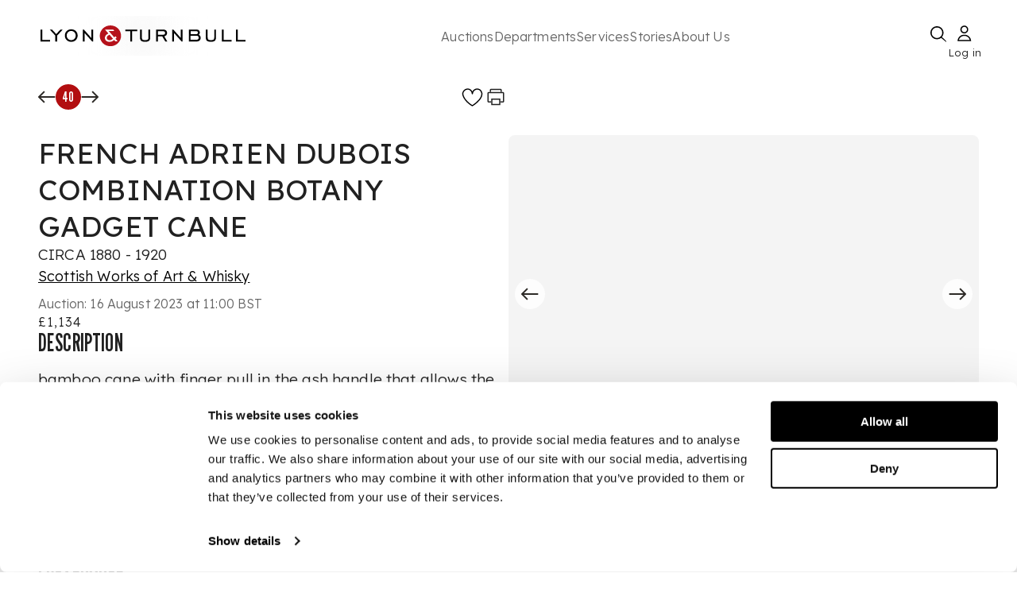

--- FILE ---
content_type: application/javascript; charset=utf-8
request_url: https://www.lyonandturnbull.com/_next/static/chunks/46-dbb1e2cff98bba0b.js
body_size: 4455
content:
(self.webpackChunk_N_E=self.webpackChunk_N_E||[]).push([[46],{33:t=>{var r=Date.now;t.exports=function(t){var e=0,n=0;return function(){var o=r(),a=16-(o-n);if(n=o,a>0){if(++e>=800)return arguments[0]}else e=0;return t.apply(void 0,arguments)}}},2331:(t,r,e)=>{var n=e(94552),o=e(35536),a=e(17565),i=e(76217),u=e(47129);function s(t){var r=-1,e=null==t?0:t.length;for(this.clear();++r<e;){var n=t[r];this.set(n[0],n[1])}}s.prototype.clear=n,s.prototype.delete=o,s.prototype.get=a,s.prototype.has=i,s.prototype.set=u,t.exports=s},4756:(t,r,e)=>{t=e.nmd(t);var n=e(19031),o=e(34705),a=r&&!r.nodeType&&r,i=a&&t&&!t.nodeType&&t,u=i&&i.exports===a?n.Buffer:void 0,s=u?u.isBuffer:void 0;t.exports=s||o},6677:t=>{t.exports=function(t,r,e){switch(e.length){case 0:return t.call(r);case 1:return t.call(r,e[0]);case 2:return t.call(r,e[0],e[1]);case 3:return t.call(r,e[0],e[1],e[2])}return t.apply(r,e)}},9350:t=>{t.exports=function(t){return function(){return t}}},10441:(t,r,e)=>{var n=e(36187);t.exports=function(t){return n(this.__data__,t)>-1}},11565:(t,r,e)=>{var n=e(89950),o=e(95029),a=e(28654),i=Object.prototype,u=Function.prototype.toString,s=i.hasOwnProperty,c=u.call(Object);t.exports=function(t){if(!a(t)||"[object Object]"!=n(t))return!1;var r=o(t);if(null===r)return!0;var e=s.call(r,"constructor")&&r.constructor;return"function"==typeof e&&e instanceof e&&u.call(e)==c}},13674:(t,r,e)=>{var n=e(17099);t.exports=function(){this.__data__=new n,this.size=0}},14216:t=>{t.exports=function(){this.__data__=[],this.size=0}},17099:(t,r,e)=>{var n=e(14216),o=e(17248),a=e(45261),i=e(10441),u=e(45705);function s(t){var r=-1,e=null==t?0:t.length;for(this.clear();++r<e;){var n=t[r];this.set(n[0],n[1])}}s.prototype.clear=n,s.prototype.delete=o,s.prototype.get=a,s.prototype.has=i,s.prototype.set=u,t.exports=s},17248:(t,r,e)=>{var n=e(36187),o=Array.prototype.splice;t.exports=function(t){var r=this.__data__,e=n(r,t);return!(e<0)&&(e==r.length-1?r.pop():o.call(r,e,1),--this.size,!0)}},17565:(t,r,e)=>{var n=e(66521);t.exports=function(t){return n(this,t).get(t)}},19031:(t,r,e)=>{var n=e(24298),o="object"==typeof self&&self&&self.Object===Object&&self;t.exports=n||o||Function("return this")()},19850:(t,r,e)=>{var n=e(89950),o=e(98825);t.exports=function(t){if(!o(t))return!1;var r=n(t);return"[object Function]"==r||"[object GeneratorFunction]"==r||"[object AsyncFunction]"==r||"[object Proxy]"==r}},23469:(t,r,e)=>{var n=e(83720),o=e(65930);t.exports=function(t){return n(function(r,e){var n=-1,a=e.length,i=a>1?e[a-1]:void 0,u=a>2?e[2]:void 0;for(i=t.length>3&&"function"==typeof i?(a--,i):void 0,u&&o(e[0],e[1],u)&&(i=a<3?void 0:i,a=1),r=Object(r);++n<a;){var s=e[n];s&&t(r,s,n,i)}return r})}},23910:(t,r,e)=>{var n=e(9350),o=e(45457),a=e(27148);t.exports=o?function(t,r){return o(t,"toString",{configurable:!0,enumerable:!1,value:n(r),writable:!0})}:a},24298:(t,r,e)=>{t.exports="object"==typeof e.g&&e.g&&e.g.Object===Object&&e.g},25958:(t,r,e)=>{t=e.nmd(t);var n=e(19031),o=r&&!r.nodeType&&r,a=o&&t&&!t.nodeType&&t,i=a&&a.exports===o?n.Buffer:void 0,u=i?i.allocUnsafe:void 0;t.exports=function(t,r){if(r)return t.slice();var e=t.length,n=u?u(e):new t.constructor(e);return t.copy(n),n}},27136:(t,r,e)=>{var n=e(19850),o=e(52742);t.exports=function(t){return null!=t&&o(t.length)&&!n(t)}},27148:t=>{t.exports=function(t){return t}},28654:t=>{t.exports=function(t){return null!=t&&"object"==typeof t}},33065:(t,r,e)=>{var n=e(50224),o=Object.prototype.hasOwnProperty;t.exports=function(t){var r=this.__data__;return n?void 0!==r[t]:o.call(r,t)}},34446:(t,r,e)=>{var n=e(98825),o=Object.create;t.exports=function(){function t(){}return function(r){if(!n(r))return{};if(o)return o(r);t.prototype=r;var e=new t;return t.prototype=void 0,e}}()},34705:t=>{t.exports=function(){return!1}},35536:(t,r,e)=>{var n=e(66521);t.exports=function(t){var r=n(this,t).delete(t);return this.size-=!!r,r}},36187:(t,r,e)=>{var n=e(79364);t.exports=function(t,r){for(var e=t.length;e--;)if(n(t[e][0],r))return e;return -1}},36315:(t,r,e)=>{t.exports=e(43622)(e(19031),"Map")},38540:(t,r,e)=>{var n=e(87499),o=e(25958),a=e(54205),i=e(79699),u=e(46745),s=e(48894),c=e(93007),p=e(98871),f=e(4756),v=e(19850),l=e(98825),h=e(11565),_=e(82731),y=e(46998),x=e(75250);t.exports=function(t,r,e,b,d,j,g){var O=y(t,e),w=y(r,e),A=g.get(w);if(A)return void n(t,e,A);var m=j?j(O,w,e+"",t,r,g):void 0,z=void 0===m;if(z){var P=c(w),S=!P&&f(w),F=!P&&!S&&_(w);m=w,P||S||F?c(O)?m=O:p(O)?m=i(O):S?(z=!1,m=o(w,!0)):F?(z=!1,m=a(w,!0)):m=[]:h(w)||s(w)?(m=O,s(O)?m=x(O):(!l(O)||v(O))&&(m=u(w))):z=!1}z&&(g.set(w,m),d(m,w,b,j,g),g.delete(w)),n(t,e,m)}},40087:(t,r,e)=>{t.exports=e(19031)["__core-js_shared__"]},43622:(t,r,e)=>{var n=e(46141),o=e(49318);t.exports=function(t,r){var e=o(t,r);return n(e)?e:void 0}},45261:(t,r,e)=>{var n=e(36187);t.exports=function(t){var r=this.__data__,e=n(r,t);return e<0?void 0:r[e][1]}},45457:(t,r,e)=>{var n=e(43622);t.exports=function(){try{var t=n(Object,"defineProperty");return t({},"",{}),t}catch(t){}}()},45705:(t,r,e)=>{var n=e(36187);t.exports=function(t,r){var e=this.__data__,o=n(e,t);return o<0?(++this.size,e.push([t,r])):e[o][1]=r,this}},46141:(t,r,e)=>{var n=e(19850),o=e(98506),a=e(98825),i=e(82675),u=/^\[object .+?Constructor\]$/,s=Object.prototype,c=Function.prototype.toString,p=s.hasOwnProperty,f=RegExp("^"+c.call(p).replace(/[\\^$.*+?()[\]{}|]/g,"\\$&").replace(/hasOwnProperty|(function).*?(?=\\\()| for .+?(?=\\\])/g,"$1.*?")+"$");t.exports=function(t){return!(!a(t)||o(t))&&(n(t)?f:u).test(i(t))}},46745:(t,r,e)=>{var n=e(34446),o=e(95029),a=e(59059);t.exports=function(t){return"function"!=typeof t.constructor||a(t)?{}:n(o(t))}},46998:t=>{t.exports=function(t,r){if(("constructor"!==r||"function"!=typeof t[r])&&"__proto__"!=r)return t[r]}},47129:(t,r,e)=>{var n=e(66521);t.exports=function(t,r){var e=n(this,t),o=e.size;return e.set(t,r),this.size+=+(e.size!=o),this}},48894:(t,r,e)=>{var n=e(85590),o=e(28654),a=Object.prototype,i=a.hasOwnProperty,u=a.propertyIsEnumerable;t.exports=n(function(){return arguments}())?n:function(t){return o(t)&&i.call(t,"callee")&&!u.call(t,"callee")}},49318:t=>{t.exports=function(t,r){return null==t?void 0:t[r]}},50046:(t,r,e)=>{var n=e(91030);t.exports=e(23469)(function(t,r,e){n(t,r,e)})},50224:(t,r,e)=>{t.exports=e(43622)(Object,"create")},51587:t=>{t.exports=function(t){var r=[];if(null!=t)for(var e in Object(t))r.push(e);return r}},52673:t=>{t.exports=function(t){return function(r,e,n){for(var o=-1,a=Object(r),i=n(r),u=i.length;u--;){var s=i[t?u:++o];if(!1===e(a[s],s,a))break}return r}}},52742:t=>{t.exports=function(t){return"number"==typeof t&&t>-1&&t%1==0&&t<=0x1fffffffffffff}},53512:(t,r,e)=>{var n=e(50224);t.exports=function(){this.__data__=n?n(null):{},this.size=0}},54205:(t,r,e)=>{var n=e(56227);t.exports=function(t,r){var e=r?n(t.buffer):t.buffer;return new t.constructor(e,t.byteOffset,t.length)}},54967:(t,r,e)=>{var n=e(95616),o=e(79364),a=Object.prototype.hasOwnProperty;t.exports=function(t,r,e){var i=t[r];a.call(t,r)&&o(i,e)&&(void 0!==e||r in t)||n(t,r,e)}},56217:t=>{t.exports=function(t){var r=typeof t;return"string"==r||"number"==r||"symbol"==r||"boolean"==r?"__proto__"!==t:null===t}},56227:(t,r,e)=>{var n=e(75082);t.exports=function(t){var r=new t.constructor(t.byteLength);return new n(r).set(new n(t)),r}},56751:(t,r,e)=>{var n=e(63592),o=e(48894),a=e(93007),i=e(4756),u=e(68373),s=e(82731),c=Object.prototype.hasOwnProperty;t.exports=function(t,r){var e=a(t),p=!e&&o(t),f=!e&&!p&&i(t),v=!e&&!p&&!f&&s(t),l=e||p||f||v,h=l?n(t.length,String):[],_=h.length;for(var y in t)(r||c.call(t,y))&&!(l&&("length"==y||f&&("offset"==y||"parent"==y)||v&&("buffer"==y||"byteLength"==y||"byteOffset"==y)||u(y,_)))&&h.push(y);return h}},58528:t=>{t.exports=function(t){var r=this.has(t)&&delete this.__data__[t];return this.size-=!!r,r}},59059:t=>{var r=Object.prototype;t.exports=function(t){var e=t&&t.constructor;return t===("function"==typeof e&&e.prototype||r)}},61909:(t,r,e)=>{var n=e(98825),o=e(59059),a=e(51587),i=Object.prototype.hasOwnProperty;t.exports=function(t){if(!n(t))return a(t);var r=o(t),e=[];for(var u in t)"constructor"==u&&(r||!i.call(t,u))||e.push(u);return e}},63592:t=>{t.exports=function(t,r){for(var e=-1,n=Array(t);++e<t;)n[e]=r(e);return n}},64451:(t,r,e)=>{t.exports=e(19031).Symbol},65930:(t,r,e)=>{var n=e(79364),o=e(27136),a=e(68373),i=e(98825);t.exports=function(t,r,e){if(!i(e))return!1;var u=typeof r;return("number"==u?!!(o(e)&&a(r,e.length)):"string"==u&&r in e)&&n(e[r],t)}},66521:(t,r,e)=>{var n=e(56217);t.exports=function(t,r){var e=t.__data__;return n(r)?e["string"==typeof r?"string":"hash"]:e.map}},68329:(t,r,e)=>{var n=e(50224);t.exports=function(t,r){var e=this.__data__;return this.size+=+!this.has(t),e[t]=n&&void 0===r?"__lodash_hash_undefined__":r,this}},68373:t=>{var r=/^(?:0|[1-9]\d*)$/;t.exports=function(t,e){var n=typeof t;return!!(e=null==e?0x1fffffffffffff:e)&&("number"==n||"symbol"!=n&&r.test(t))&&t>-1&&t%1==0&&t<e}},69455:t=>{t.exports=function(t){return this.__data__.has(t)}},71598:t=>{t.exports=function(t){var r=this.__data__,e=r.delete(t);return this.size=r.size,e}},72115:(t,r,e)=>{t=e.nmd(t);var n=e(24298),o=r&&!r.nodeType&&r,a=o&&t&&!t.nodeType&&t,i=a&&a.exports===o&&n.process,u=function(){try{var t=a&&a.require&&a.require("util").types;if(t)return t;return i&&i.binding&&i.binding("util")}catch(t){}}();t.exports=u},75082:(t,r,e)=>{t.exports=e(19031).Uint8Array},75250:(t,r,e)=>{var n=e(88173),o=e(85053);t.exports=function(t){return n(t,o(t))}},76217:(t,r,e)=>{var n=e(66521);t.exports=function(t){return n(this,t).has(t)}},78483:t=>{t.exports=function(t){return this.__data__.get(t)}},79364:t=>{t.exports=function(t,r){return t===r||t!=t&&r!=r}},79699:t=>{t.exports=function(t,r){var e=-1,n=t.length;for(r||(r=Array(n));++e<n;)r[e]=t[e];return r}},82675:t=>{var r=Function.prototype.toString;t.exports=function(t){if(null!=t){try{return r.call(t)}catch(t){}try{return t+""}catch(t){}}return""}},82731:(t,r,e)=>{var n=e(91667),o=e(99969),a=e(72115),i=a&&a.isTypedArray;t.exports=i?o(i):n},83720:(t,r,e)=>{var n=e(27148),o=e(84739),a=e(89161);t.exports=function(t,r){return a(o(t,r,n),t+"")}},84237:(t,r,e)=>{var n=e(50224),o=Object.prototype.hasOwnProperty;t.exports=function(t){var r=this.__data__;if(n){var e=r[t];return"__lodash_hash_undefined__"===e?void 0:e}return o.call(r,t)?r[t]:void 0}},84739:(t,r,e)=>{var n=e(6677),o=Math.max;t.exports=function(t,r,e){return r=o(void 0===r?t.length-1:r,0),function(){for(var a=arguments,i=-1,u=o(a.length-r,0),s=Array(u);++i<u;)s[i]=a[r+i];i=-1;for(var c=Array(r+1);++i<r;)c[i]=a[i];return c[r]=e(s),n(t,this,c)}}},84779:(t,r,e)=>{var n=e(53512),o=e(58528),a=e(84237),i=e(33065),u=e(68329);function s(t){var r=-1,e=null==t?0:t.length;for(this.clear();++r<e;){var n=t[r];this.set(n[0],n[1])}}s.prototype.clear=n,s.prototype.delete=o,s.prototype.get=a,s.prototype.has=i,s.prototype.set=u,t.exports=s},85053:(t,r,e)=>{var n=e(56751),o=e(61909),a=e(27136);t.exports=function(t){return a(t)?n(t,!0):o(t)}},85590:(t,r,e)=>{var n=e(89950),o=e(28654);t.exports=function(t){return o(t)&&"[object Arguments]"==n(t)}},87499:(t,r,e)=>{var n=e(95616),o=e(79364);t.exports=function(t,r,e){(void 0===e||o(t[r],e))&&(void 0!==e||r in t)||n(t,r,e)}},88173:(t,r,e)=>{var n=e(54967),o=e(95616);t.exports=function(t,r,e,a){var i=!e;e||(e={});for(var u=-1,s=r.length;++u<s;){var c=r[u],p=a?a(e[c],t[c],c,e,t):void 0;void 0===p&&(p=t[c]),i?o(e,c,p):n(e,c,p)}return e}},89161:(t,r,e)=>{var n=e(23910);t.exports=e(33)(n)},89950:(t,r,e)=>{var n=e(64451),o=e(97023),a=e(99828),i=n?n.toStringTag:void 0;t.exports=function(t){return null==t?void 0===t?"[object Undefined]":"[object Null]":i&&i in Object(t)?o(t):a(t)}},91030:(t,r,e)=>{var n=e(92441),o=e(87499),a=e(95345),i=e(38540),u=e(98825),s=e(85053),c=e(46998);t.exports=function t(r,e,p,f,v){r!==e&&a(e,function(a,s){if(v||(v=new n),u(a))i(r,e,s,p,t,f,v);else{var l=f?f(c(r,s),a,s+"",r,e,v):void 0;void 0===l&&(l=a),o(r,s,l)}},s)}},91667:(t,r,e)=>{var n=e(89950),o=e(52742),a=e(28654),i={};i["[object Float32Array]"]=i["[object Float64Array]"]=i["[object Int8Array]"]=i["[object Int16Array]"]=i["[object Int32Array]"]=i["[object Uint8Array]"]=i["[object Uint8ClampedArray]"]=i["[object Uint16Array]"]=i["[object Uint32Array]"]=!0,i["[object Arguments]"]=i["[object Array]"]=i["[object ArrayBuffer]"]=i["[object Boolean]"]=i["[object DataView]"]=i["[object Date]"]=i["[object Error]"]=i["[object Function]"]=i["[object Map]"]=i["[object Number]"]=i["[object Object]"]=i["[object RegExp]"]=i["[object Set]"]=i["[object String]"]=i["[object WeakMap]"]=!1,t.exports=function(t){return a(t)&&o(t.length)&&!!i[n(t)]}},92441:(t,r,e)=>{var n=e(17099),o=e(13674),a=e(71598),i=e(78483),u=e(69455),s=e(92999);function c(t){var r=this.__data__=new n(t);this.size=r.size}c.prototype.clear=o,c.prototype.delete=a,c.prototype.get=i,c.prototype.has=u,c.prototype.set=s,t.exports=c},92999:(t,r,e)=>{var n=e(17099),o=e(36315),a=e(2331);t.exports=function(t,r){var e=this.__data__;if(e instanceof n){var i=e.__data__;if(!o||i.length<199)return i.push([t,r]),this.size=++e.size,this;e=this.__data__=new a(i)}return e.set(t,r),this.size=e.size,this}},93007:t=>{t.exports=Array.isArray},94552:(t,r,e)=>{var n=e(84779),o=e(17099),a=e(36315);t.exports=function(){this.size=0,this.__data__={hash:new n,map:new(a||o),string:new n}}},95029:(t,r,e)=>{t.exports=e(97791)(Object.getPrototypeOf,Object)},95345:(t,r,e)=>{t.exports=e(52673)()},95616:(t,r,e)=>{var n=e(45457);t.exports=function(t,r,e){"__proto__"==r&&n?n(t,r,{configurable:!0,enumerable:!0,value:e,writable:!0}):t[r]=e}},97023:(t,r,e)=>{var n=e(64451),o=Object.prototype,a=o.hasOwnProperty,i=o.toString,u=n?n.toStringTag:void 0;t.exports=function(t){var r=a.call(t,u),e=t[u];try{t[u]=void 0;var n=!0}catch(t){}var o=i.call(t);return n&&(r?t[u]=e:delete t[u]),o}},97791:t=>{t.exports=function(t,r){return function(e){return t(r(e))}}},98506:(t,r,e)=>{var n=e(40087),o=function(){var t=/[^.]+$/.exec(n&&n.keys&&n.keys.IE_PROTO||"");return t?"Symbol(src)_1."+t:""}();t.exports=function(t){return!!o&&o in t}},98825:t=>{t.exports=function(t){var r=typeof t;return null!=t&&("object"==r||"function"==r)}},98871:(t,r,e)=>{var n=e(27136),o=e(28654);t.exports=function(t){return o(t)&&n(t)}},99828:t=>{var r=Object.prototype.toString;t.exports=function(t){return r.call(t)}},99969:t=>{t.exports=function(t){return function(r){return t(r)}}}}]);

--- FILE ---
content_type: application/javascript; charset=utf-8
request_url: https://www.lyonandturnbull.com/_next/static/chunks/3127-ed7eee6f73fac632.js
body_size: 6458
content:
"use strict";(self.webpackChunk_N_E=self.webpackChunk_N_E||[]).push([[3127,6983],{2703:(e,t,n)=>{n.r(t),n.d(t,{default:()=>A});var i=n(18153),o=n(14232),r=n(10616),a=n(84733),l=n(31141),s=n(89099),c=n(75785),d=n(73323),u=n(37735),p=n(98477),h=n(68309),g=n(96192),x=n(32729),f=n(30649),m=n(24217),y=n(67216);let v=e=>{let{closeModal:t,auctionId:n}=e,l=(0,r.A)(),c=(0,s.useRouter)(),{userPreferences:d,updateFavourites:u,removeAuctionFromFavourites:v}=(0,y.H)(),{txt:b}=(0,f.A)(),A=(0,o.useRef)(null),D=c.asPath;(D.includes("/auth/")||D.includes("slug"))&&(D="/"),(0,o.useEffect)(()=>{let e=setTimeout(()=>{A.current&&A.current.focus()},100);return()=>clearTimeout(e)},[]);let w=async()=>{v(n);let e=await fetch("/api/user/favourites?auctionId=".concat(n),{method:"DELETE"});await e.json()&&(u(),t())},F=(0,i.Y)(a.A,{sx:{width:"100vw",height:"100vh",display:"flex",alignItems:"center",justifyContent:"center",backgroundColor:"rgba(0, 0, 0, 0.5)",position:"fixed",top:0,left:0,zIndex:100},children:(0,i.FD)(h.A,{maxWidth:!1,sx:{width:1,maxWidth:428,height:250,backgroundColor:"white",display:"flex",alignItems:"center",justifyContent:"center",flexDirection:"column",position:"relative"},children:[(0,i.Y)(g.A,{variant:"body1",sx:{color:l.palette.text.primary,textAlign:"center",padding:l.spacing(2)},children:b("favourites.cta.removeAll.message")}),(0,i.FD)(h.A,{sx:{display:"flex",flexDirection:"row",justifyContent:"space-between",width:"100%",marginTop:2,gap:2},children:[(0,i.Y)(a.A,{ref:A,tabIndex:0,onKeyDown:e=>{("Enter"===e.key||" "===e.key)&&(e.preventDefault(),w())},children:(0,i.Y)(x.default,{action:w,label:b("favourites.cta.removeAll.confirm"),fullWidth:!0})}),(0,i.Y)(a.A,{tabIndex:0,onKeyDown:e=>{("Enter"===e.key||" "===e.key)&&(e.preventDefault(),t())},children:(0,i.Y)(x.default,{action:t,label:b("favourites.cta.removeAll.cancel"),fullWidth:!0})})]}),(0,i.Y)(a.A,{onClick:t,tabIndex:0,onKeyDown:e=>{("Enter"===e.key||" "===e.key)&&(e.preventDefault(),t())},sx:{position:"absolute",top:l.spacing(2),right:l.spacing(2),cursor:"pointer"},children:(0,i.Y)(m.A,{})})]})});return p.createPortal(F,document.body)};var b=n(6995);let A=e=>{let{isFavourite:t,isLoggedIn:n,lotId:p,auctionId:h,reduceCount:g,isAuctionWithLots:x,iconColor:f,isAuctionLive:m=!1}=e,[A,D]=(0,o.useState)(!1),[w,F]=(0,o.useState)(!1),[T,Y]=(0,l.A)(),{updateFavourites:C,addLotToFavourites:k,removeLotFromFavourites:S}=(0,y.H)(),I=(0,r.A)(),_=(0,b.A)(I.breakpoints.down(1024)),{pathname:L}=(0,s.useRouter)(),B=L;"/auctions/[slug]/lot/[lot_no]"===L&&(B="lot"),"/auctions/[slug]"===L&&(B="auction"),"/account/favourites"===L&&(B="dashboard"),"/auctions/upcoming-auctions"===L&&(B="upcoming_auctions"),"/auctions/past-auctions"===L&&(B="past_auctions"),"/search"===L&&(B="search");let W=async e=>{if(e.preventDefault(),e.stopPropagation(),!n){D(!0),T();return}if(x&&t)return void F(!0);p&&t&&S(p),p&&!t&&k(p),t&&g&&g();let i=await fetch("/api/user/favourites?auctionId=".concat(h).concat(p?"&lotId=".concat(p):""),{method:t?"DELETE":"POST"});i.ok?C():console.error(i)};return(0,i.FD)(i.FK,{children:[w&&(0,i.Y)(v,{closeModal:()=>F(!1),auctionId:h}),A&&(0,i.Y)(u.A,{closeModal:()=>{D(!1),Y()}}),(0,i.Y)(a.A,{display:"flex",justifyContent:"center",alignItems:"center",tabIndex:0,onClick:W,onKeyDown:e=>{("Enter"===e.key||" "===e.key)&&(e.preventDefault(),W(e))},className:"".concat(B,"__fav-").concat(p?"lot":"auction","-").concat(t?"remove":"add"),sx:{"&:hover":{cursor:_?"none":"pointer"},cursor:_?"none":"pointer"},children:t?(0,i.Y)(c.A,{color:f||"#000"}):(0,i.Y)(d.A,{color:f||"#000"})})]})}},13127:(e,t,n)=>{n.d(t,{A:()=>W});var i=n(18153),o=n(28873),r=n(10616),a=n(27819),l=n(89099),s=n(14232),c=n(30619),d=n(2703),u=n(67216),p=n(30649),h=n(36983),g=n(88888),x=n(84733),f=n(96192),m=n(8108),y=n(54587),v=n.n(y),b=n(48230),A=n.n(b),D=n(97530);let w=e=>{let{low:t,high:n,showEstimate:a,formattedEstimateValue:l,isFeaturedLot:s,textColourSecondary:c,hasBids:d,currentWinningBid:u,startPrice:h,currencySymbol:m="$",userBidsOnThisLot:y=null,hammerPrice:v=null,fortmattedSoldForValue:b=null,lotStatus:A=null,isWinningPaddle:w,useCompetitivePreBidding:F=!1}=e,T=(0,r.A)(),{txt:Y}=(0,p.A)(),C=y&&(null==y?void 0:y.amount)!==null;return(0,i.FD)(x.A,{display:"flex",flexDirection:"column",gap:1,children:[v&&"sold"===A&&(0,i.FD)(f.A,{variant:"body3",sx:{color:s?"unset":c,fontWeight:400,fontSize:{xs:13,md:13,lg:13}},children:[(0,i.Y)("span",{style:{fontWeight:500,color:s?"unset":"#000",textTransform:"uppercase",letterSpacing:"0.7px"},children:Y(b?"auctions.lotCards.soldFor":"auctions.lotCards.sold")}),b||""]}),t&&n&&a?(0,i.FD)(f.A,{variant:"body3",sx:{color:s?"unset":c,fontWeight:400,fontSize:{xs:13,md:13,lg:13}},children:[(0,i.FD)("span",{style:{fontWeight:500,color:s?"unset":"#000",textTransform:"uppercase",letterSpacing:"0.7px"},children:["Estimate:"," "]}),l||"".concat(t," - ").concat(n)]}):(0,i.Y)(i.FK,{}),d&&u&&!v&&(0,i.FD)(f.A,{variant:"body3",sx:{color:s?"unset":c,fontWeight:400,fontSize:{xs:13,md:13,lg:13}},children:[(0,i.FD)("span",{style:{fontWeight:500,color:s?"unset":"#000",textTransform:"uppercase",letterSpacing:"0.7px"},children:["Current Bid:"," "]}),(0,o.$m)(u,m)]}),!d&&h&&"lotted"===A&&F&&(0,i.FD)(f.A,{variant:"body3",sx:{color:s?"unset":c,fontWeight:400,fontSize:{xs:13,md:13,lg:13}},children:[(0,i.FD)("span",{style:{fontWeight:500,color:s?"unset":"#000",textTransform:"uppercase",letterSpacing:"0.7px"},children:["Starting Bid:"," "]}),(0,o.$m)(h,m)]}),C&&!v&&(0,i.FD)(x.A,{display:"flex",justifyContent:"flex-start",alignItems:"center",width:"fit-content",sx:{backgroundColor:T.palette.secondary.main,padding:T.spacing(.7,1.7),margin:T.spacing(1,0),position:"relative"},children:[(0,i.Y)(x.A,{sx:{position:"absolute",left:0,backgroundColor:w?"#45AB4A":"#B20E10",width:"6px",height:"100%"}}),w?(0,i.FD)(i.FK,{children:[(0,i.Y)(D.fQ,{}),(0,i.Y)(f.A,{sx:{fontSize:{xs:"14px",md:"14px",lg:"14px"},fontWeight:400,letterSpacing:"1px",color:"#000",marginLeft:T.spacing(1)},children:"".concat(Y("cta.absenteeBid.winner"))})]}):(0,i.FD)(i.FK,{children:[(0,i.Y)(D.cI,{color:"black"}),(0,i.Y)(f.A,{sx:{fontSize:{xs:"14px",md:"14px",lg:"14px"},fontWeight:400,letterSpacing:"1px",marginLeft:T.spacing(1)},children:"".concat(Y("cta.absenteeBid.outbid"))})]})]}),C&&!w&&!v&&(0,i.FD)(x.A,{sx:{width:"fit-content",display:"flex",alignItems:"center",justifyContent:"flex-start",padding:T.spacing(.5,1),textDecoration:"none",gap:T.spacing(1),position:"relative","&::after":{content:'""',position:"absolute",left:"50%",transform:"translateX(-50%)",bottom:-1,width:"90%",height:"3px",backgroundColor:T.palette.secondary.contrastText}},children:[(0,i.Y)(f.A,{variant:"body2",sx:{textDecoration:"none",color:T.palette.secondary.contrastText,textTransform:"uppercase",letterSpacing:"0px",fontWeight:600,fontSize:"14px"},children:Y("cta.absenteeBid.increaseOutbid")}),(0,i.Y)(g.A,{sx:{fontSize:"1.4rem"}})]})]})},F=(0,s.memo)(e=>{var t,n,a,l,s,c,y,b;let{lot:D,placeHolderImageUrl:F,isVisible:T,lotBackground:Y="grey",reduceCount:C,isFeaturedLot:k,lotUrl:S,unoptimiseImage:I,imageSrc:_,showEstimate:L,formattedEstimateValue:B,formattedSoldForValue:W,isAuthenticated:j,isAuctionLive:z,showMakeOffer:E,offerEndDate:P,hasBids:O,currentWinningBid:H,userBidsOnThisLot:R,currentWinningPaddle:V,userPaddleNumber:K,useCompetitivePreBidding:$=!1}=e,X=(0,r.A)(),{userPreferences:N}=(0,u.H)(),{txt:U}=(0,p.A)();return(0,i.Y)(x.A,{display:"flex",flexDirection:"column",justifyContent:"space-between",position:"relative",bgcolor:k?X.palette.secondary.dark:"",sx:{gridRow:"span 1",gridColumn:"span 1",border:"1px solid #fff",":hover":{border:"1px solid rgba(90, 90, 90, 0.15)"},display:!1===T?"none":"block"},children:(0,i.Y)(m.A,{component:A(),href:S,prefetch:!1,sx:[{textDecoration:"none"},e=>({"&:hover h3":{textDecoration:"underline"}})],children:(0,i.FD)(x.A,{sx:{width:"100%",height:"100%",position:"relative",display:"flex",flexDirection:"column",cursor:"pointer"},children:[(0,i.Y)(x.A,{sx:{position:"relative",display:"flex",justifyContent:"center",alignItems:"center",backgroundColor:"grey"==Y?X.palette.secondary.dark:X.palette.primary.contrastText,maxHeight:"330px"},children:(0,i.Y)(v(),{unoptimized:I,src:_||F,onError:e=>{e.currentTarget.src=F,e.currentTarget.srcset=F,e.currentTarget.onerror=null},alt:"",placeholder:"blur",blurDataURL:o.Rt,width:450,height:300,style:{width:"100%",height:"314px",objectFit:"contain",objectPosition:"50% 50",border:"10px solid ".concat(k||"grey"==Y?X.palette.secondary.dark:X.palette.primary.contrastText)}})}),(0,i.FD)(x.A,{sx:{height:1,position:"relative",padding:X.spacing(1,2),paddingTop:0,display:"flex",flexDirection:"column",justifyContent:"space-between",gap:X.spacing(2)},children:[(0,i.FD)(x.A,{sx:{position:"relative",display:"flex",flexDirection:"row",justifyContent:"space-between",alignItems:"center"},children:[(0,i.FD)(f.A,{variant:"body2",sx:{color:X.palette.bg.light},children:["LOT ",D.lot_no]}),(0,i.Y)(x.A,{sx:{"&:hover":{cursor:"pointer"}},children:(0,i.Y)(d.default,{lotId:D.uuid?D.uuid:D.lotId,auctionId:D.auction_uuid?D.auction_uuid:D.auctionID,isLoggedIn:j,isFavourite:null!=(t=N.favouriteLots)&&!!t.length&&(null==(n=N.favouriteLots)?void 0:n.includes(D.uuid?D.uuid:D.lotId)),reduceCount:C||(()=>{}),iconColor:"",isAuctionLive:z})})]}),(0,i.FD)(x.A,{sx:{position:"relative",display:"flex",flexDirection:"column",justifyContent:"flex-start"},children:[(0,i.Y)(f.A,{component:"h3",variant:"body1",sx:{color:X.palette.secondary.contrastText,marginBottom:X.spacing(1)},children:(0,h.v)("string"==typeof D.title?D.title:null!=(b=null==(a=D.title)?void 0:a.en)?b:"")}),(null==(s=D.dynamic_fields)||null==(l=s.en)?void 0:l.sub_title)&&(0,i.Y)(f.A,{component:"h4",variant:"body2",sx:{color:X.palette.secondary.contrastText,marginBottom:X.spacing(1)},children:(0,h.v)(D.dynamic_fields.en.sub_title)})]}),(0,i.FD)(x.A,{sx:{position:"relative",display:"flex",flexDirection:"column",justifyContent:"center"},children:[P&&(null==D?void 0:D.low)&&(null==D?void 0:D.high)&&L&&E&&(0,i.FD)(x.A,{sx:{marginBottom:X.spacing(1)},children:[(0,i.FD)(f.A,{variant:"body3",sx:{color:X.palette.secondary.contrastText,fontWeight:600,fontSize:"13px",display:"block",textTransform:"uppercase"},children:[U("makeOffer.lastChance"),":"]}),(0,i.FD)(f.A,{variant:"body3",sx:{color:X.palette.secondary.contrastText,fontWeight:400,fontSize:"14px",display:"block"},children:["Ends ",P]})]}),(0,i.Y)(w,{low:D.low,high:D.high,showEstimate:L,formattedEstimateValue:B,isFeaturedLot:k,textColourSecondary:X.palette.secondary.contrastText,hasBids:O,currentWinningBid:H,startPrice:D.start_price,currencySymbol:(null==(y=D.auction)||null==(c=y.currency)?void 0:c.symbol)||"$",userBidsOnThisLot:R,hammerPrice:D.hammer_price,lotStatus:D.status,fortmattedSoldForValue:W,isWinningPaddle:V==K,useCompetitivePreBidding:$})]})]}),(0,i.Y)(x.A,{sx:{display:"flex",alignItems:"center",justifyContent:"space-between",cursor:"pointer",margin:X.spacing(2,0),padding:X.spacing(1,1)},children:(null==D?void 0:D.low)&&(null==D?void 0:D.high)&&L&&E?(0,i.FD)(x.A,{sx:{display:"flex",alignItems:"center",justifyContent:"center",padding:X.spacing(.5,1),textDecoration:"none",gap:X.spacing(1),position:"relative","&::after":{content:'""',position:"absolute",left:"50%",transform:"translateX(-50%)",bottom:-1,width:"90%",height:"3px",backgroundColor:X.palette.secondary.contrastText}},children:[(0,i.Y)(f.A,{variant:"body2",sx:{textDecoration:"none",color:X.palette.secondary.contrastText,textTransform:"uppercase",letterSpacing:"0px",fontWeight:600,fontSize:"14px"},children:U("makeOffer.ctaText")}),(0,i.Y)(g.A,{sx:{color:X.palette.secondary.contrastText,marginLeft:"auto",fontSize:"1.4rem"}})]}):(0,i.Y)(i.FK,{})})]})})})});var T=n(69204);let Y={L_T_BRANDED:(0,s.memo)(e=>{var t,n,a,l,s,c,y,b,D;let{lot:F,placeHolderImageUrl:Y,isVisible:C,reduceCount:k,isFeaturedLot:S,lotUrl:I,unoptimiseImage:_,imageSrc:L,showEstimate:B,formattedEstimateValue:W,formattedSoldForValue:j,isAuthenticated:z,isAuctionLive:E,showMakeOffer:P,colourScheme:O,offerEndDate:H,hasBids:R,currentWinningBid:V,userBidsOnThisLot:K,currentWinningPaddle:$,userPaddleNumber:X,useCompetitivePreBidding:N=!1}=e,U=(0,r.A)(),{userPreferences:M}=(0,u.H)(),{txt:G}=(0,p.A)(),{hex:Q}=(null==O||null==(t=O.data)?void 0:t.attributes)?O.data.attributes:T.A,{baseComponentBackgroundColour:q,textColourSecondary:J,buttonColour:Z,buttonTextColour:ee}=T.A;return Q=q,(0,i.FD)(x.A,{display:"flex",flexDirection:"column",justifyContent:"space-between",position:"relative",padding:U.spacing(2,0),bgcolor:S?Q:"unset",sx:{border:"1px solid #fff",transition:"all 0.2s ease",":hover":{border:"1px solid rgba(0,0, 0, 0.15)",transform:"scale(1.02)"},display:!1===C?"none":"block"},children:[(0,i.Y)(m.A,{component:A(),href:I,prefetch:!1,sx:[{textDecoration:"none"}],children:(0,i.FD)(x.A,{sx:{width:"100%",height:"100%",position:"relative",display:"flex",flexDirection:"column",cursor:"pointer",marginBottom:U.spacing(2)},children:[(0,i.Y)(x.A,{sx:{position:"relative",display:"flex",justifyContent:"center",alignItems:"center",maxHeight:"330px"},children:(0,i.Y)(v(),{unoptimized:_,src:L||Y,onError:e=>{e.currentTarget.src=Y,e.currentTarget.srcset=Y,e.currentTarget.onerror=null},alt:"",placeholder:"blur",blurDataURL:o.Rt,width:450,height:300,style:{width:"100%",height:"314px",objectFit:"contain"}})}),(0,i.FD)(x.A,{sx:{position:"relative",padding:U.spacing(0,2),display:"flex",flexDirection:"column",justifyContent:"space-between",gap:U.spacing(2)},children:[(0,i.FD)(x.A,{sx:{position:"relative",display:"flex",flexDirection:"column",justifyContent:"flex-start"},children:[(0,i.FD)(x.A,{sx:{position:"relative",display:"flex",flexDirection:"row",justifyContent:"space-between"},children:[(0,i.FD)(f.A,{variant:"heading5",sx:{margin:U.spacing(1,0),fontSize:22},children:["LOT ",F.lot_no]}),(0,i.Y)(d.default,{lotId:F.uuid?F.uuid:F.lotId,auctionId:F.auction_uuid?F.auction_uuid:F.auctionID,isLoggedIn:z,isFavourite:null!=(n=M.favouriteLots)&&!!n.length&&(null==(a=M.favouriteLots)?void 0:a.includes(F.uuid?F.uuid:F.lotId)),reduceCount:k||(()=>{}),isAuctionLive:E})]}),(0,i.Y)(f.A,{component:"h3",variant:"body1",sx:{fontWeight:500,margin:U.spacing(1,0,0,0),fontSize:15},children:(0,h.v)("string"==typeof F.title?F.title:null!=(D=null==(l=F.title)?void 0:l.en)?D:"")}),(null==(c=F.dynamic_fields)||null==(s=c.en)?void 0:s.sub_title)&&(0,i.Y)(f.A,{component:"h4",variant:"body3",sx:{color:S?"unset":J,margin:U.spacing(.5,0),fontWeight:400,fontSize:14},children:(0,h.v)(F.dynamic_fields.en.sub_title)})]}),(0,i.FD)(x.A,{sx:{position:"relative",display:"flex",flexDirection:"column",justifyContent:"center"},children:[H&&(null==F?void 0:F.low)&&(null==F?void 0:F.high)&&B&&P&&(0,i.FD)(x.A,{margin:U.spacing(1,0),children:[(0,i.FD)(f.A,{variant:"body3",sx:{color:U.palette.text.primary,fontWeight:600,fontSize:{xs:14,sm:15},display:"block",textTransform:"uppercase"},children:[G("makeOffer.lastChance"),":"]}),(0,i.FD)(f.A,{variant:"body3",sx:{fontWeight:300,color:U.palette.text.primary,fontSize:{xs:14,md:16},display:"block"},children:["Ends ",H]})]}),(0,i.Y)(w,{low:F.low,high:F.high,showEstimate:B,formattedEstimateValue:W,isFeaturedLot:S,textColourSecondary:J,hasBids:R,currentWinningBid:V,startPrice:F.start_price,currencySymbol:(null==(b=F.auction)||null==(y=b.currency)?void 0:y.symbol)||"$",userBidsOnThisLot:K,hammerPrice:F.hammer_price,lotStatus:F.status,fortmattedSoldForValue:j,isWinningPaddle:$==X,useCompetitivePreBidding:N})]})]})]})}),(0,i.Y)(x.A,{sx:{position:"absolute",bottom:"3px",left:"0",display:"flex",justifyContent:"start",alignItems:"center",paddingX:U.spacing(1),"&:hover":{cursor:"pointer"}},children:(null==F?void 0:F.low)&&(null==F?void 0:F.high)&&B&&P?(0,i.FD)(x.A,{component:A(),href:I,sx:{marginLeft:"auto",display:"flex",alignItems:"center",justifyContent:"center",padding:U.spacing(.5,1),textDecoration:"none",gap:U.spacing(1),position:"relative","&::after":{content:'""',position:"absolute",left:"50%",transform:"translateX(-50%)",bottom:-1,width:"90%",height:"3px",backgroundColor:"currentcolor"}},children:[(0,i.Y)(f.A,{variant:"body2",sx:{textDecoration:"none",textTransform:"uppercase",letterSpacing:"0px",fontWeight:600,fontSize:"14px"},children:G("makeOffer.ctaText")}),(0,i.Y)(g.A,{sx:{marginLeft:"auto",fontSize:"1.4rem"}})]}):(0,i.Y)(i.FK,{})})]})})},C=(0,s.memo)(e=>{let t=(0,c.m)(Y,F);return(0,i.Y)(t,{...e})}),k=(0,s.memo)(e=>{var t,n,a,l,s,c,y,b;let{lot:D,placeHolderImageUrl:F,isVisible:T,lotBackground:Y="grey",reduceCount:C,isFeaturedLot:k,lotUrl:S,unoptimiseImage:I,imageSrc:_,showEstimate:L,formattedEstimateValue:B,formattedSoldForValue:W,isAuthenticated:j,isAuctionLive:z,showMakeOffer:E,offerEndDate:P,hasBids:O,currentWinningBid:H,userBidsOnThisLot:R,currentWinningPaddle:V,userPaddleNumber:K,useCompetitivePreBidding:$=!1}=e,X=(0,r.A)(),{userPreferences:N}=(0,u.H)(),{txt:U}=(0,p.A)();return(0,i.FD)(x.A,{display:"flex",flexDirection:"column",justifyContent:"space-between",position:"relative",bgcolor:X.palette.secondary.dark,sx:{gridColumn:"span 2",gridRow:"span 1",border:"1px solid #fff",":hover":{border:"1px solid rgba(90, 90, 90, 0.15)"},height:"100%",display:!1===T?"none":"block",overflow:"hidden"},children:[(0,i.Y)(m.A,{component:A(),href:S,prefetch:!1,sx:[{textDecoration:"none"},e=>({"&:hover h3":{textDecoration:"underline"}})],children:(0,i.FD)(x.A,{sx:{width:"100%",height:"100%",position:"relative",display:"flex",flexDirection:"row-reverse",cursor:"pointer",padding:"20px"},children:[(0,i.Y)(x.A,{sx:{position:"relative",display:"flex",flex:"1 0 55%",justifyContent:"flex-end",alignItems:"center",width:"55%",height:"100%",maxHeight:"600px",backgroundColor:"grey"==Y?X.palette.secondary.dark:X.palette.primary.contrastText,border:"10px solid ".concat("grey"==Y?X.palette.secondary.dark:X.palette.primary.contrastText)},children:(0,i.Y)(v(),{unoptimized:I,src:_||F,onError:e=>{e.currentTarget.src=F,e.currentTarget.srcset=F,e.currentTarget.onerror=null},alt:"",placeholder:"blur",blurDataURL:o.Rt,width:675,height:450,style:{width:"100%",height:"auto",objectFit:"contain",objectPosition:"50% 50"}})}),(0,i.FD)(x.A,{display:"flex",flexDirection:"column",flex:"1 1 40%",height:"100%",padding:"90px 30px 0 0",children:[(0,i.FD)(x.A,{sx:{minHeight:210,height:"100%",position:"relative",display:"flex",flex:"1 1 auto",flexDirection:"column",alignItems:"flex-start",gap:"29px",paddingBottom:X.spacing(7)},children:[(0,i.FD)(x.A,{sx:{display:"flex",flexDirection:"row",justifyContent:"space-between",alignItems:"center",width:"100%"},children:[(0,i.FD)(f.A,{variant:"heading5",sx:{color:X.palette.bg.light,marginBottom:X.spacing(0)},children:["LOT ",D.lot_no]}),(0,i.Y)(x.A,{sx:{"&:hover":{cursor:"pointer"}},children:(0,i.Y)(d.default,{lotId:D.uuid?D.uuid:D.lotId,auctionId:D.auction_uuid?D.auction_uuid:D.auctionID,isLoggedIn:j,isFavourite:null!=(t=N.favouriteLots)&&!!t.length&&(null==(n=N.favouriteLots)?void 0:n.includes(D.uuid?D.uuid:D.lotId)),reduceCount:C||(()=>{}),iconColor:k?X.palette.primary.contrastText:"",isAuctionLive:z})})]}),(0,i.FD)(x.A,{children:[(0,i.Y)(f.A,{component:"h3",variant:"heading4",sx:{color:X.palette.secondary.contrastText,marginBottom:X.spacing(2),wordBreak:"break-word",hyphens:"auto",WebkitHyphens:"auto"},children:(0,h.v)("string"==typeof D.title?D.title:null!=(b=null==(a=D.title)?void 0:a.en)?b:"")}),(null==(s=D.dynamic_fields)||null==(l=s.en)?void 0:l.sub_title)&&(0,i.Y)(f.A,{component:"h4",variant:"body1",sx:{color:X.palette.secondary.contrastText,marginBottom:X.spacing(2),marginTop:0,wordBreak:"break-word",hyphens:"auto",WebkitHyphens:"auto"},children:(0,h.v)(D.dynamic_fields.en.sub_title)})]})]}),(0,i.FD)(x.A,{mb:4,children:[P&&(null==D?void 0:D.low)&&(null==D?void 0:D.high)&&L&&E&&(0,i.FD)(x.A,{mb:2,children:[(0,i.FD)(f.A,{variant:"body1",sx:{color:X.palette.secondary.contrastText,fontWeight:600,fontSize:"14px",display:"block",textTransform:"uppercase"},children:[U("makeOffer.lastChance"),":"]}),(0,i.FD)(f.A,{variant:"body1",sx:{color:X.palette.bg.light,fontWeight:400,fontSize:"16px",display:"block"},children:["Ends ",P]})]}),(0,i.Y)(w,{low:D.low,high:D.high,showEstimate:L,formattedEstimateValue:B,isFeaturedLot:k,hasBids:O,currentWinningBid:H,startPrice:D.start_price,currencySymbol:(null==(y=D.auction)||null==(c=y.currency)?void 0:c.symbol)||"$",userBidsOnThisLot:R,hammerPrice:D.hammer_price,lotStatus:D.status,fortmattedSoldForValue:W,isWinningPaddle:V==K,useCompetitivePreBidding:$})]})]})]})}),(0,i.Y)(x.A,{sx:{position:"absolute",bottom:"4px",left:"4px",padding:X.spacing(2),"&:hover":{cursor:"pointer"}},children:(null==D?void 0:D.low)&&(null==D?void 0:D.high)&&L&&E?(0,i.FD)(x.A,{component:A(),href:S,sx:{display:"flex",alignItems:"center",justifyContent:"center",padding:X.spacing(.5,0),textDecoration:"none",gap:X.spacing(1),position:"relative","&::after":{content:'""',position:"absolute",left:"50%",transform:"translateX(-50%)",bottom:-1,width:"100%",height:"3px",backgroundColor:X.palette.secondary.contrastText}},children:[(0,i.Y)(f.A,{variant:"body2",sx:{color:X.palette.secondary.contrastText,textDecoration:"none",textTransform:"uppercase",letterSpacing:"0px",fontWeight:600,fontSize:"14px"},children:U("makeOffer.ctaText")}),(0,i.Y)(g.A,{sx:{color:X.palette.secondary.contrastText,fontSize:"1.4rem"}})]}):(0,i.Y)(x.A,{})})]})}),S={L_T_BRANDED:(0,s.memo)(e=>{var t,n,a,l,s,c,y,b,D;let{lot:F,placeHolderImageUrl:Y,isVisible:C,reduceCount:k,isFeaturedLot:S,lotUrl:I,unoptimiseImage:_,imageSrc:L,showEstimate:B,formattedEstimateValue:W,formattedSoldForValue:j,isAuthenticated:z,isAuctionLive:E,showMakeOffer:P,colourScheme:O,offerEndDate:H,hasBids:R,currentWinningBid:V,userBidsOnThisLot:K,currentWinningPaddle:$,userPaddleNumber:X,useCompetitivePreBidding:N=!1}=e,U=(0,r.A)(),{userPreferences:M}=(0,u.H)(),{txt:G}=(0,p.A)(),{hex:Q}=(null==O||null==(t=O.data)?void 0:t.attributes)?O.data.attributes:T.A,{baseComponentBackgroundColour:q,textColourMain:J}=T.A;return Q=q,(0,i.FD)(x.A,{display:"flex",flexDirection:"column",justifyContent:"space-between",position:"relative",bgcolor:Q,sx:{gridColumn:"span 2",gridRow:"span 1",border:"1px solid #fff",transition:"all 0.2s ease",":hover":{border:"1px solid rgba(90, 90, 90, 0.15)",transform:"scale(1.02)"},height:"100%",display:!1===C?"none":"block"},children:[(0,i.Y)(m.A,{component:A(),href:I,prefetch:!1,sx:[{textDecoration:"none"}],children:(0,i.FD)(x.A,{sx:{width:"100%",height:"100%",position:"relative",display:"flex",flexDirection:"row-reverse",cursor:"pointer",padding:"20px"},children:[(0,i.Y)(x.A,{sx:{position:"relative",display:"flex",flex:"1 0 55%",justifyContent:"flex-end",alignItems:"center",width:"55%",height:"100%",maxHeight:"600px"},children:(0,i.Y)(v(),{unoptimized:_,src:L||Y,onError:e=>{e.currentTarget.src=Y,e.currentTarget.srcset=Y,e.currentTarget.onerror=null},alt:"",placeholder:"blur",blurDataURL:o.Rt,width:675,height:450,style:{width:"100%",height:"auto",objectFit:"contain",objectPosition:"50% 50"}})}),(0,i.FD)(x.A,{display:"flex",flexDirection:"column",flex:"1 1 45%",height:"100%",padding:"90px 30px 0 0",children:[(0,i.FD)(x.A,{sx:{minHeight:210,height:"100%",position:"relative",display:"flex",flexDirection:"column",alignItems:"flex-start",gap:"29px"},children:[(0,i.FD)(x.A,{sx:{display:"flex",flexDirection:"row",justifyContent:"space-between",alignItems:"center",width:"100%"},children:[(0,i.FD)(f.A,{variant:"heading5",sx:{margin:U.spacing(2,0),fontSize:"36px"},children:["LOT ",F.lot_no]}),(0,i.Y)(x.A,{sx:{"&:hover":{cursor:"pointer"}},children:(0,i.Y)(d.default,{lotId:F.uuid?F.uuid:F.lotId,auctionId:F.auction_uuid?F.auction_uuid:F.auctionID,isLoggedIn:z,isFavourite:null!=(n=M.favouriteLots)&&!!n.length&&(null==(a=M.favouriteLots)?void 0:a.includes(F.uuid?F.uuid:F.lotId)),reduceCount:k||(()=>{}),iconColor:S?U.palette.primary.contrastText:"",isAuctionLive:E})})]}),(0,i.FD)(x.A,{children:[(0,i.Y)(f.A,{component:"h3",variant:"body1",sx:{fontWeight:400,marginBottom:U.spacing(2),wordBreak:"break-word",hyphens:"auto",WebkitHyphens:"auto",fontSize:"22px"},children:(0,h.v)("string"==typeof F.title?F.title:null!=(D=null==(l=F.title)?void 0:l.en)?D:"")}),(null==(c=F.dynamic_fields)||null==(s=c.en)?void 0:s.sub_title)&&(0,i.Y)(f.A,{component:"h4",variant:"body1",sx:{color:U.palette.secondary.contrastText,marginBottom:U.spacing(2),marginTop:0,wordBreak:"break-word",hyphens:"auto",WebkitHyphens:"auto",fontWeight:400,fontSize:"16px"},children:(0,h.v)(F.dynamic_fields.en.sub_title)})]})]}),(0,i.FD)(x.A,{sx:{position:"relative",display:"flex",flexDirection:"column",justifyContent:"center",margin:U.spacing(3,0)},children:[H&&(null==F?void 0:F.low)&&(null==F?void 0:F.high)&&B&&P&&(0,i.FD)(x.A,{marginTop:U.spacing(1),marginBottom:U.spacing(3),children:[(0,i.FD)(f.A,{variant:"body1",sx:{color:U.palette.text.primary,fontWeight:600,fontSize:"14px",display:"block",textTransform:"uppercase"},children:[G("makeOffer.lastChance"),":"]}),(0,i.FD)(f.A,{variant:"body1",sx:{color:U.palette.text.primary,fontWeight:400,fontSize:"16px",display:"block"},children:["Ends ",H]})]}),(0,i.Y)(w,{low:F.low,high:F.high,showEstimate:B,formattedEstimateValue:W,isFeaturedLot:S,hasBids:R,currentWinningBid:V,startPrice:F.start_price,currencySymbol:(null==(b=F.auction)||null==(y=b.currency)?void 0:y.symbol)||"$",userBidsOnThisLot:K,hammerPrice:F.hammer_price,lotStatus:F.status,fortmattedSoldForValue:j,isWinningPaddle:$===X,useCompetitivePreBidding:N})]})]})]})}),(0,i.Y)(x.A,{sx:{position:"absolute",bottom:(null==F?void 0:F.low)&&(null==F?void 0:F.high)&&B&&P?"4px":"3px",left:"4px",padding:U.spacing(2),"&:hover":{cursor:"pointer"}},children:(null==F?void 0:F.low)&&(null==F?void 0:F.high)&&B&&P?(0,i.FD)(x.A,{component:A(),href:I,sx:{display:"flex",alignItems:"center",justifyContent:"center",padding:U.spacing(.5,0),textDecoration:"none",gap:U.spacing(1),position:"relative","&::after":{content:'""',position:"absolute",left:"0%",bottom:-1,width:"100%",height:"3px",backgroundColor:"currentColor"}},children:[(0,i.Y)(f.A,{variant:"body2",sx:{color:J,textDecoration:"none",textTransform:"uppercase",letterSpacing:"0px",fontWeight:600,fontSize:"14px"},children:G("makeOffer.ctaText")}),(0,i.Y)(g.A,{sx:{color:J,fontSize:"1.4rem"}})]}):(0,i.Y)(x.A,{})})]})})},I=(0,s.memo)(e=>{let t=(0,c.m)(S,k);return(0,i.Y)(t,{...e})}),_=(0,s.memo)(e=>{var t,n,a,l,s,c,y,b;let{lot:D,placeHolderImageUrl:F,isVisible:T,lotBackground:Y="grey",reduceCount:C,isFeaturedLot:k,lotUrl:S,unoptimiseImage:I,imageSrc:_,showEstimate:L,formattedEstimateValue:B,formattedSoldForValue:W,isAuthenticated:j,isAuctionLive:z,showMakeOffer:E,offerEndDate:P,hasBids:O,currentWinningBid:H,userBidsOnThisLot:R,currentWinningPaddle:V,userPaddleNumber:K}=e,$=(0,r.A)(),{userPreferences:X}=(0,u.H)(),{txt:N}=(0,p.A)();return(0,i.FD)(x.A,{display:"flex",flexDirection:"column",justifyContent:"space-between",position:"relative",bgcolor:$.palette.secondary.dark,sx:{gridColumn:"span 2",gridRow:"span 2",border:"1px solid #fff",":hover":{border:"1px solid rgba(90, 90, 90, 0.15)"},display:!1===T?"none":"block",padding:"10px",overflow:"hidden"},children:[(0,i.Y)(m.A,{component:A(),href:S,prefetch:!1,sx:[{textDecoration:"none"},e=>({"&:hover h3":{textDecoration:"underline"}})],children:(0,i.FD)(x.A,{bgcolor:$.palette.secondary.dark,sx:{width:"100%",height:"100%",position:"relative",display:"flex",flexDirection:"column",gap:"20px",cursor:"pointer",padding:"10px"},children:[(0,i.Y)(x.A,{sx:{position:"relative",display:"flex",flex:"1 0 70%",height:"70%",width:"100%",justifyContent:"center",alignItems:"center",backgroundColor:"grey"==Y?$.palette.secondary.dark:$.palette.primary.contrastText,maxHeight:"900px"},children:(0,i.Y)(v(),{unoptimized:I,src:_||F,onError:e=>{e.currentTarget.src=F,e.currentTarget.srcset=F,e.currentTarget.onerror=null},alt:"",placeholder:"blur",blurDataURL:o.Rt,width:900,height:600,style:{width:"100%",height:"auto",maxHeight:"750px",objectFit:"contain",objectPosition:"50% 50",border:"10px solid ".concat("grey"==Y?$.palette.secondary.dark:$.palette.primary.contrastText)}})}),(0,i.FD)(x.A,{sx:{minHeight:210,height:"100%",position:"relative",padding:"0",display:"flex",flex:"1 1 30%",flexDirection:"column",alignItems:"flex-start",gap:$.spacing(5),alignSelf:"stretch",paddingBottom:$.spacing(10)},children:[(0,i.FD)(x.A,{sx:{display:"flex",flexDirection:"row",justifyContent:"space-between",alignItems:"center",width:"100%"},children:[(0,i.FD)(f.A,{variant:"heading5",sx:{color:$.palette.bg.light},children:["LOT ",D.lot_no]}),(0,i.Y)(x.A,{sx:{"&:hover":{cursor:"pointer"}},children:(0,i.Y)(d.default,{lotId:D.uuid?D.uuid:D.lotId,auctionId:D.auction_uuid?D.auction_uuid:D.auctionID,isLoggedIn:j,isFavourite:null!=(t=X.favouriteLots)&&!!t.length&&(null==(n=X.favouriteLots)?void 0:n.includes(D.uuid?D.uuid:D.lotId)),reduceCount:C||(()=>{}),iconColor:k?$.palette.primary.contrastText:"",isAuctionLive:z})})]}),(0,i.FD)(x.A,{sx:{display:"flex",flex:"1 0 0",flexDirection:"column",justifyContent:"space-between",alignItems:"flex-start",alignSelf:"stretch",gap:$.spacing(2)},children:[(0,i.FD)(x.A,{children:[(0,i.Y)(f.A,{component:"h3",variant:"heading4",sx:{color:$.palette.secondary.contrastText,marginBottom:$.spacing(3)},children:(0,h.v)("string"==typeof D.title?D.title:null!=(b=null==(a=D.title)?void 0:a.en)?b:"")}),(null==(s=D.dynamic_fields)||null==(l=s.en)?void 0:l.sub_title)&&(0,i.Y)(f.A,{component:"h4",variant:"body1",sx:{color:$.palette.secondary.contrastText,marginBottom:$.spacing(2),marginTop:0},children:(0,h.v)(D.dynamic_fields.en.sub_title)})]}),P&&(null==D?void 0:D.low)&&(null==D?void 0:D.high)&&L&&E&&(0,i.FD)(x.A,{marginBottom:$.spacing(4),children:[(0,i.FD)(f.A,{variant:"body1",sx:{color:$.palette.secondary.contrastText,fontWeight:600,fontSize:"14px",display:"block",textTransform:"uppercase"},children:[N("makeOffer.lastChance"),":"]}),(0,i.FD)(f.A,{variant:"body1",sx:{color:$.palette.bg.light,fontWeight:400,fontSize:"16px",display:"block"},children:["Ends ",P]})]}),(0,i.Y)(w,{low:D.low,high:D.high,showEstimate:L,formattedEstimateValue:B,isFeaturedLot:k,hasBids:O,currentWinningBid:H,startPrice:D.start_price,currencySymbol:(null==(y=D.auction)||null==(c=y.currency)?void 0:c.symbol)||"$",userBidsOnThisLot:R,hammerPrice:D.hammer_price,lotStatus:D.status,fortmattedSoldForValue:W,isWinningPaddle:V===K})]})]})]})}),(0,i.Y)(x.A,{sx:{position:"absolute",bottom:"4px",left:"4px",padding:$.spacing(2),"&:hover":{cursor:"pointer"}},children:(null==D?void 0:D.low)&&(null==D?void 0:D.high)&&L&&E?(0,i.FD)(x.A,{component:A(),href:S,sx:{display:"flex",alignItems:"center",justifyContent:"center",padding:$.spacing(.5,0),textDecoration:"none",gap:$.spacing(1),position:"relative","&::after":{content:'""',position:"absolute",left:"50%",transform:"translateX(-50%)",bottom:-1,width:"100%",height:"3px",backgroundColor:$.palette.secondary.contrastText}},children:[(0,i.Y)(f.A,{variant:"body2",sx:{color:$.palette.secondary.contrastText,textDecoration:"none",textTransform:"uppercase",letterSpacing:"0px",fontWeight:600,fontSize:"14px"},children:N("makeOffer.ctaText")}),(0,i.Y)(g.A,{sx:{color:$.palette.secondary.contrastText,fontSize:"1.4rem"}})]}):(0,i.Y)(x.A,{})})]})}),L={L_T_BRANDED:(0,s.memo)(e=>{var t,n,a,l,s,c,y,b,D;let{lot:F,placeHolderImageUrl:Y,isVisible:C,lotBackground:k="grey",reduceCount:S,isFeaturedLot:I,lotUrl:_,unoptimiseImage:L,imageSrc:B,showEstimate:W,formattedEstimateValue:j,formattedSoldForValue:z,isAuthenticated:E,isAuctionLive:P,showMakeOffer:O,colourScheme:H,offerEndDate:R,hasBids:V,currentWinningBid:K,userBidsOnThisLot:$,currentWinningPaddle:X,userPaddleNumber:N,useCompetitivePreBidding:U=!1}=e,M=(0,r.A)(),{userPreferences:G}=(0,u.H)(),{txt:Q}=(0,p.A)(),{hex:q}=(null==H||null==(t=H.data)?void 0:t.attributes)?H.data.attributes:T.A,{baseComponentBackgroundColour:J,textColourMain:Z}=T.A;return q=J,(0,i.Y)(x.A,{display:"flex",flexDirection:"column",justifyContent:"space-between",position:"relative",bgcolor:q,sx:{gridColumn:"span 2",gridRow:"span 2",border:"1px solid #fff",transition:"all 0.2s ease",":hover":{border:"1px solid rgba(90, 90, 90, 0.15)",transform:"scale(1.02)"},display:!1===C?"none":"block",padding:"10px",overflow:"hidden"},children:(0,i.Y)(m.A,{component:A(),href:_,prefetch:!1,sx:[{textDecoration:"none"}],children:(0,i.FD)(x.A,{sx:{width:"100%",height:"100%",position:"relative",display:"flex",flexDirection:"column",gap:"20px",cursor:"pointer",padding:"10px"},children:[(0,i.Y)(x.A,{sx:{position:"relative",display:"flex",flex:"1 0 70%",height:"70%",width:"100%",justifyContent:"center",alignItems:"center",maxHeight:"900px"},children:(0,i.Y)(v(),{unoptimized:L,src:B||Y,onError:e=>{e.currentTarget.src=Y,e.currentTarget.srcset=Y,e.currentTarget.onerror=null},alt:"",placeholder:"blur",blurDataURL:o.Rt,width:900,height:600,style:{width:"100%",height:"auto",maxHeight:"750px",objectFit:"contain"}})}),(0,i.FD)(x.A,{sx:{minHeight:210,height:"100%",position:"relative",padding:"0",display:"flex",flex:"1 1 50%",flexDirection:"column",alignItems:"space-between",justifyContent:"space-between",alignSelf:"stretch",paddingBottom:M.spacing(7)},children:[(0,i.FD)(x.A,{sx:{display:"flex",flexDirection:"row",justifyContent:"space-between",alignItems:"center",width:"100%",marginBottom:M.spacing(4)},children:[(0,i.FD)(f.A,{variant:"heading5",children:["LOT ",F.lot_no]}),(0,i.Y)(x.A,{sx:{"&:hover":{cursor:"pointer"}},children:(0,i.Y)(d.default,{lotId:F.uuid?F.uuid:F.lotId,auctionId:F.auction_uuid?F.auction_uuid:F.auctionID,isLoggedIn:E,isFavourite:null!=(n=G.favouriteLots)&&!!n.length&&(null==(a=G.favouriteLots)?void 0:a.includes(F.uuid?F.uuid:F.lotId)),reduceCount:S||(()=>{}),iconColor:I?M.palette.primary.contrastText:"",isAuctionLive:P})})]}),(0,i.FD)(x.A,{sx:{display:"flex",flex:"1 0 auto",flexDirection:"column",justifyContent:"flex-start",alignItems:"flex-start",alignSelf:"stretch",gap:M.spacing(6),marginBottom:M.spacing(2)},children:[(0,i.FD)(x.A,{children:[(0,i.Y)(f.A,{component:"h3",variant:"heading4",sx:{marginBottom:M.spacing(3)},children:(0,h.v)("string"==typeof F.title?F.title:null!=(D=null==(l=F.title)?void 0:l.en)?D:"")}),(null==(c=F.dynamic_fields)||null==(s=c.en)?void 0:s.sub_title)&&(0,i.Y)(f.A,{component:"h4",variant:"body1",sx:{marginBottom:M.spacing(2),marginTop:0,fontWeight:400},children:(0,h.v)(F.dynamic_fields.en.sub_title)})]}),R&&(null==F?void 0:F.low)&&(null==F?void 0:F.high)&&W&&O&&(0,i.FD)(x.A,{marginTop:M.spacing(1),marginBottom:M.spacing(20),children:[(0,i.FD)(f.A,{variant:"body1",sx:{color:M.palette.text.primary,fontWeight:600,fontSize:"14px",display:"block",textTransform:"uppercase"},children:[Q("makeOffer.lastChance"),":"]}),(0,i.FD)(f.A,{variant:"body1",sx:{color:M.palette.text.primary,fontWeight:300,fontSize:"16px",display:"block"},children:["Ends ",R]})]}),(0,i.Y)(w,{low:F.low,high:F.high,showEstimate:W,formattedEstimateValue:j,isFeaturedLot:I,hasBids:V,currentWinningBid:K,startPrice:F.start_price,currencySymbol:(null==(b=F.auction)||null==(y=b.currency)?void 0:y.symbol)||"$",userBidsOnThisLot:$,hammerPrice:F.hammer_price,lotStatus:F.status,fortmattedSoldForValue:z,isWinningPaddle:X===N,useCompetitivePreBidding:U})]}),(0,i.Y)(x.A,{sx:{position:"absolute",bottom:0,left:0,display:"flex",alignItems:"center",justifyContent:"flex-start",width:"100%",padding:M.spacing(1,0)},children:(null==F?void 0:F.low)&&(null==F?void 0:F.high)&&W&&O?(0,i.FD)(x.A,{component:A(),href:_,sx:{display:"flex",alignItems:"center",justifyContent:"center",padding:M.spacing(.5,0),textDecoration:"none",gap:M.spacing(1),position:"relative","&::after":{content:'""',position:"absolute",left:"50%",transform:"translateX(-50%)",bottom:-1,width:"100%",height:"3px",backgroundColor:"currentColor"}},children:[(0,i.Y)(f.A,{variant:"body2",sx:{color:Z,textDecoration:"none",textTransform:"uppercase",letterSpacing:"0px",fontWeight:600,fontSize:"14px"},children:Q("makeOffer.ctaText")}),(0,i.Y)(g.A,{sx:{color:Z,fontSize:"1.4rem"}})]}):(0,i.Y)(x.A,{})})]})]})})})})},B=(0,s.memo)(e=>{let t=(0,c.m)(L,_);return(0,i.Y)(t,{...e})}),W=(0,s.memo)(e=>{var t,n,s,c,d,u,p,h,g;let{lot:x,placeHolderImageUrl:f,isVisible:m,showUnsoldLotEstimates:y,showSoldLotEstimates:v,lotBackground:b,reduceCount:A,lotURL:D,isAuthenticated:w,isAuctionLive:F,showMakeOffer:T,offerEndDate:Y,colourScheme:k,hasBids:S=!1,currentWinningBid:_=null,userBidsOnThisLot:L,currentWinningPaddle:W,userPaddleNumber:j,useCompetitivePreBidding:z=!1}=e,E=x.cardDimensions||"card_1x1",P=(0,r.A)(),O=(0,a.A)(P.breakpoints.down("sm")),H=(0,l.useRouter)(),R=((null==x||null==(c=x.images)||null==(s=c[0])||null==(n=s.data)||null==(t=n.original)?void 0:t.url)&&"string"==typeof x.images[0].data.original.url&&x.images[0].data.original.url.length>0?x.images[0].data.original.url:"")||"",V=((null==x||null==(h=x.images)||null==(p=h[0])||null==(u=p.data)||null==(d=u.sm)?void 0:d.url)&&"string"==typeof x.images[0].data.sm.url&&x.images[0].data.sm.url.length>0?x.images[0].data.sm.url:"")||"",K=!1,$=R,X="unsold"===x.status&&y||"sold"===x.status&&v||"lotted"===x.status;new Date(x.auction.start_date)<new Date(new Date().setFullYear(new Date().getFullYear()-1))&&(K=!0,$=(null==V?void 0:V.length)>0?V:$);let N=x.url?x.url:D||"".concat(H.asPath.split("?")[0].split("#")[0],"/lot/").concat(x.lot_no),U=(0,o.v$)(x.low,x.high,null==(g=x.auction)?void 0:g.currency.symbol)||"",M=(0,o.mc)(x.financeItem,x.auction.currency.symbol,null==x?void 0:x.calculatedBuyersPremium)||"",G={lot:x,placeHolderImageUrl:f,isVisible:m,lotBackground:b,reduceCount:A,lotUrl:N,unoptimiseImage:K,imageSrc:$,showEstimate:X,formattedEstimateValue:U,formattedSoldForValue:M,isAuthenticated:w,isAuctionLive:F,showMakeOffer:T,colourScheme:k,offerEndDate:Y,hasBids:S,currentWinningBid:_,userBidsOnThisLot:L,currentWinningPaddle:W,userPaddleNumber:j,useCompetitivePreBidding:z};switch(E){case"card_2x1":if(O)return(0,i.Y)(C,{...G,isFeaturedLot:!0});return(0,i.Y)(I,{...G});case"card_2x2":if(O)return(0,i.Y)(C,{...G,isFeaturedLot:!0});return(0,i.Y)(B,{...G});default:return(0,i.Y)(C,{...G})}})},36983:(e,t,n)=>{n.d(t,{v:()=>r});let{sanitize:i}=n(11944),o=n(99888),r=function(e){let t=arguments.length>1&&void 0!==arguments[1]?arguments[1]:[],n=i(e,{ALLOWED_TAGS:t,ALLOWED_ATTR:["href"]});return o.decodeHTML(n)}}}]);